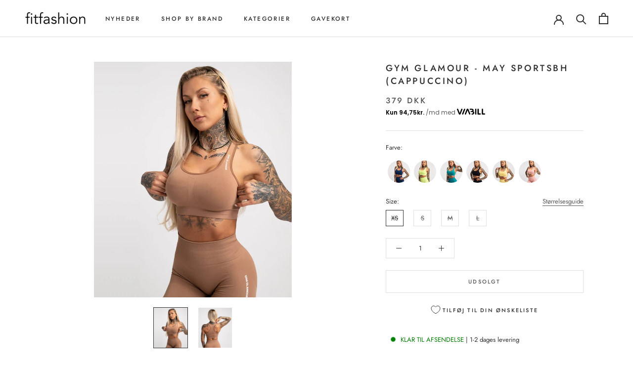

--- FILE ---
content_type: text/css
request_url: https://www.fitfashion.dk/cdn/shop/t/72/assets/boost-pfs-custom.css?v=165941768654702472321676890755
body_size: -3
content:
@media (max-width: 767px){#boost-pfs-filter-products .ProductItem{visibility:inherit!important}}.boost-pfs-filter-option .boost-pfs-filter-option-title .boost-pfs-filter-clear{margin-right:25px}.boost-pfs-filter-tree-v .boost-pfs-filter-option .boost-pfs-filter-option-title .boost-pfs-filter-option-title-heading>span:before{border:none;content:"-";font-size:40px;position:absolute;right:6px;top:-4px}.boost-pfs-filter-tree-v .boost-pfs-filter-option.boost-pfs-filter-option-collapsed .boost-pfs-filter-option-title .boost-pfs-filter-option-title-heading>span:before{content:"+";right:6px;top:0;font-size:25px}.boost-pfs-filter-tree-v .boost-pfs-filter-option .boost-pfs-filter-option-title .boost-pfs-filter-option-title-heading{color:#5c5c5c;font-size:15px;font-weight:400;text-transform:capitalize}.boost-pfs-filter-option .boost-pfs-filter-option-title{position:relative}.boost-pfs-filter-option .boost-pfs-filter-option-content{color:#939393}.boost-pfs-filter-products.ProductList--grid .ProductItem{visibility:visible!important}.boost-pfs-in-collection-search{padding:0 10px;margin-bottom:20px}.PageHeader{margin:30px 0}.boost-pfs-search-box{box-shadow:none!important}@media (max-width: 767px){.boost-pfs-search-suggestion-wrapper,.boost-pfs-search-suggestion{left:0!important;width:100vw!important}}.boost-pfs-search-result-toolbar{display:flex;align-items:center;margin:35px 0 0;border-top:1px solid #cfcfcf;border-bottom:1px solid #cfcfcf;white-space:nowrap}.boost-pfs-search-result-toolbar .boost-pfs-search-result-item:first-child{flex:auto}.boost-pfs-search-result-toolbar .boost-pfs-search-result-panel-controls{padding:13px 0;margin:0}@media (max-width: 767px){.boost-pfs-search-result-toolbar .boost-pfs-search-totlal-result{display:none}.boost-pfs-search-suggestion-mobile-style2{width:calc(100% - 20px)}}.boost-pfs-search-result-wrap{margin-top:50px}.boost-pfs-search-result-wrap .boost-pfs-search-result-list-item{border-color:#cfcfcf}.template-collection .boost-pfs-filter-tree-mobile-button button{background:none;color:inherit;padding:0;margin:\a0 0}.boost-pfs-search-suggestion-wrapper{position:fixed}.pfs-soldout,.boost-pfs-select-option-wrapper .boost-pfs-soldout label{text-decoration:line-through}@media (max-width: 1199px){.boost-pfs-action-list-enabled .boost-pfs-action-list-wrapper{visibility:visible;z-index:1;bottom:0;right:-5px}.ProductItem.boost-pfs-action-list-enabled .boost-pfs-select-option-wrapper .boost-pfs-quickview-cart-form{position:static}.ProductItem.boost-pfs-action-list-enabled .boost-pfs-filter-button.boost-pfs-select-option-close{position:absolute;height:20px}.ProductItem.boost-pfs-action-list-enabled .boost-pfs-filter-button.boost-pfs-select-option-close:after{content:"\2716";display:inline-block;height:15px;width:15px;font-size:11px;color:#fff}}.ProductItem__ImageWrapper{position:relative}.boost-pfs-quickview-view-full-wrapper>a{color:#000}.boost-pfs-quickview-view-full-wrapper>a:before{border-right:1px solid #000;border-bottom:1px solid #000}.boost-pfs-quickview-view-full-wrapper>a:after{background:#000}.boost-pfs-quickview-price{font-size:14px}.boost-pfs-checkout-btn:focus{outline:none}
/*# sourceMappingURL=/cdn/shop/t/72/assets/boost-pfs-custom.css.map?v=165941768654702472321676890755 */
